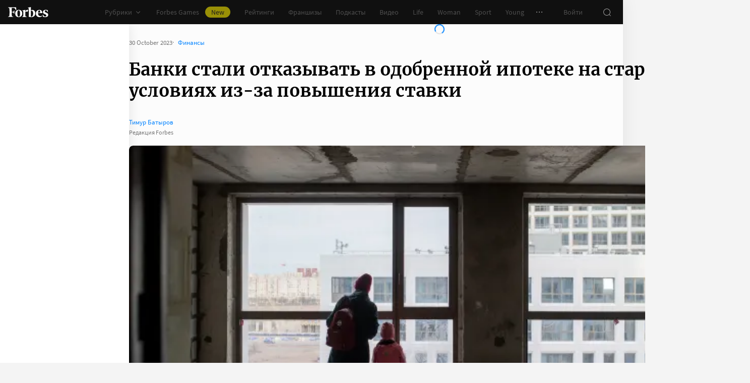

--- FILE ---
content_type: application/javascript; charset=utf-8
request_url: https://cdn.forbes.ru/_nuxt/CfJllH6C.js
body_size: 11042
content:
const __vite__mapDeps=(i,m=__vite__mapDeps,d=(m.f||(m.f=["./kLQUmaL-.js","./NCDM2jdN.js","./base-ui.CqFaxvIA.css"])))=>i.map(i=>d[i]);
import{a as z,d as re,_ as te,m as Ee,au as ze,l as Ve,av as De,r as Te,e as ae,q as qe,aw as Ue,ax as ke,b as ue,ay as Se,i as ce,c as Ge,az as Fe,s as Je}from"./kLQUmaL-.js";import{_ as We}from"./D3G9SWEq.js";import{q as V,a0 as D,x as r,Q as s,V as i,X as t,a5 as $,f as H,r as oe,z as b,N as se,J as Ye,D as Qe,n as _e,l as fe,P as M,Y as p,_ as E,W as w,a2 as q,ad as le,a9 as me,aa as ge,T as ee,U as x,a8 as we,$ as P,C as Xe,a1 as Y,o as Ze,aq as Ke}from"./NCDM2jdN.js";import{_ as he}from"./B5UeFWrN.js";import{c as ye}from"./DQPFvhfb.js";const xe=V({name:"DotsLoader",props:{type:{default:"dot",type:String}},setup(e){const n=D(),m=e.type==="middot"?"&middot;":".";return{css:n,glyph:m}}}),et="c-dDX",tt="_4TTP8",st="gjfYK",nt={dot1:et,"dot1-animation":"_79fk9",dot2:tt,"dot2-animation":"Gffw5",dot3:st,"dot3-animation":"H74RX"},ot=["innerHTML"],rt=["innerHTML"],it=["innerHTML"];function lt(e,n,m,u,f,g){return s(),r("div",{class:t(e.css.root)},[i("span",{class:t(e.css.dot1),innerHTML:e.glyph},null,10,ot),i("span",{class:t(e.css.dot2),innerHTML:e.glyph},null,10,rt),i("span",{class:t(e.css.dot3),innerHTML:e.glyph},null,10,it)],2)}const at={$style:nt},Me=z(xe,[["render",lt],["__cssModules",at]]),or=Object.freeze(Object.defineProperty({__proto__:null,default:Me},Symbol.toStringTag,{value:"Module"})),ut=V({name:"ArticleRatingAbout",inheritAttrs:!1,props:{article:{required:!0,type:Object},inTooltip:{default:!1,type:Boolean}},setup(){return{css:D()}}}),ct="Dmzk1",dt={articleRatingAbout:ct};function pt(e,n,m,u,f,g){const a=he;return s(),r("div",{class:t(e.css.articleRatingAbout)},[$(a,{article:e.article,class:t(e.css.boxes),"in-tooltip":e.inTooltip,"should-disable-ad":""},null,8,["article","class","in-tooltip"])],2)}const ft={$style:dt},Le=z(ut,[["render",pt],["__cssModules",ft]]),mt=Object.freeze(Object.defineProperty({__proto__:null,default:Le},Symbol.toStringTag,{value:"Module"})),$e=[{title:"Рейтинг",theme:"light",value:"rating"},{title:"О рейтинге",theme:"light",value:"about"}],gt=2005,Ae=new Date().getFullYear(),ht=yt();function yt(){const e=[];for(let n=gt;n<=Ae;n++)e.unshift({title:String(n),value:String(n)});return e}const ie=Ee(),bt=V({name:"ArticleRatingWrapper",props:{article:{default:()=>({}),type:Object}},setup(e){const n=re(),m=D(),u=n.$viewport,f=H(e.article),g=H(e.article.title),a=e.article?.rating?.trid,o=H([]),l=H(!1),c=oe({actions:b(()=>[{share:{tooltipJustify:u.isLessThan("tablet")?"end":"center"}},{copy:{withText:!1}}]),theme:b(()=>u.isLessThan("tablet")?"dark":"light"),withShadow:!1}),T=oe({currentTab:$e[0],tabs:b(()=>e.article.id?$e.map(h=>(h.theme="lighter",h.value===T.currentTab.value&&(h.theme="yellow"),h)):[]),change(h){const{title:k,value:A,theme:J=""}=h;T.currentTab={title:k,theme:J,value:A}}}),d=b(()=>(f?.value?.rating||{}).grouped),C=b(()=>(f?.value?.rating||{}).isInset),U=b(()=>T.currentTab.value==="about"?se(()=>te(()=>Promise.resolve().then(()=>mt),void 0,import.meta.url)):d.value?se(()=>te(()=>Promise.resolve().then(()=>He),void 0,import.meta.url)):se(()=>te(()=>Promise.resolve().then(()=>Pe),void 0,import.meta.url))),B=oe({input(h){B.value=String(h),G.perform()},isScrollable:!0,items:b(()=>o.value.length?o.value:ht),title:"",theme:b(()=>u.isLessThan("tablet")&&!C.value?"dark":"light"),value:e.article?.rating?.year||String(Ae),"reset-value":e.article?.rating?.year,"is-clearable":b(()=>e.article?.rating?.year!==B.value)}),G=Ye(function*(h){h.addEventListener("abort",()=>ie.abortRequest("getPubRatings"));try{l.value=!1;const{data:k}=yield ie.pub.getPubRatings({"rating[trid]":a,"rating[year]":Number(B.value)},{cancelToken:"getPubRatings"});if(!k?.length&&!k?.[0]?.article?.url_alias){l.value=!0,f.value=null,g.value="Рейтинг не найден";return}let{data:A}=yield ie.pub.getPubArticleByAlias({url_alias:k[0].article.url_alias});A=ze(A),g.value=A.title,f.value={...A,rating:{...A.rating,...f.value?.rating?.isInset&&{isInset:!0}}},l.value=!0}catch(k){console.error(k),l.value=!0}}),_=oe({isOpened:!1,isVisible:b(()=>u.isLessThan("tablet")?_.isOpened:!0),icon:b(()=>_.isOpened?"close":"search"),timeout:0,handleInput(h){window.clearTimeout(_.timeout),_.timeout=window.setTimeout(()=>{_.query=h.target.value.trim()},500)},handleToggle(){_.isOpened=!_.isOpened},query:""});return Qe(async()=>{try{const{data:h}=await ie.pub.getPubRatings({"rating[trid]":a,"list[limit]":50});o.value=h.reduce((k,A)=>(k.find(({title:J})=>J===A.year)||k.push({title:A.year,value:A.year}),k),[])}catch(h){console.error(h)}}),_e(()=>{fe(()=>_.query,h=>{if(h.length>0){const{title:k="",value:A="",theme:J=""}=T.tabs.find(({value:F})=>F==="rating")||{};T.currentTab={title:k,theme:J,value:A}}})}),{actions:c,css:m,currentArticle:f,currentTabComponent:U,dropdownYear:B,dropdownYears:o,fetchRatingTask:G,isDone:l,isGrouped:d,isInset:C,search:_,tabs:T,title:g}}}),vt="Iqyg0",$t="k2vO5",Tt="_7P-Ap",kt="gjJc2",St="z-SWW",_t="zmGuo",wt="Le2O6",Mt="UBoaM",Lt="acjo4",At="pxw4n",Ot="Um8S4",Ct="EM44Q",Rt="d-18q",Nt="hconq",Bt="aLVUZ",It="NMc0J",jt="CE-yc",Pt="o1-yT",Ht={root:vt,isInset:$t,header:Tt,bar:kt,rubric:St,actions:_t,title:wt,filters:Mt,dropdown:Lt,searchBox:At,search:Ot,label:Ct,input:Rt,submit:Nt,content:Bt,loader:It,notFound:jt,boxes:Pt},Et=["innerHTML"],zt=["value"];function Vt(e,n,m,u,f,g){const a=Ve,o=We,l=Me,c=he,T=Ue,d=De,C=Te,U=Le,B=ke,G=ue,_=ae,h=qe;return s(),r("div",{class:t({[e.css.root]:!0,[e.css.isInset]:e.isInset})},[i("header",{class:t(e.css.header)},[e.isInset?p("",!0):(s(),r(E,{key:0},[i("div",{class:t(e.css.bar)},[$(a,{class:t(e.css.rubric),to:"/ratings"},{default:w(()=>[...n[1]||(n[1]=[q(" Рейтинг ",-1)])]),_:1},8,["class"]),$(o,le({class:e.css.actions},e.actions),null,16,["class"])],2),e.fetchRatingTask.isRunning?(s(),r("h1",{key:0,class:t(e.css.title)},[$(l)],2)):(s(),r("h1",{key:1,class:t(e.css.title),innerHTML:e.title},null,10,Et))],64)),e.article.body_after&&e.$viewport.isGreaterOrEquals("tablet")?(s(),M(c,{key:1,"api-field":"body_after",article:e.article,class:t(e.css.boxes)},null,8,["article","class"])):p("",!0),i("div",{class:t(e.css.filters)},[e.$viewport.isGreaterThan("mobileWide")&&e.tabs.tabs.length?(s(),M(T,le({key:0},e.tabs,{"active-bold":!1,"is-scrollable":!1,onChange:e.tabs.change}),null,16,["onChange"])):p("",!0),$(d,le(e.dropdownYear,{class:e.css.dropdown,"font-size":"medium",onInput:e.dropdownYear.input}),null,16,["class","onInput"]),e.$viewport.isLessThan("tablet")?(s(),M(B,{key:1},{title:w(()=>[...n[3]||(n[3]=[q(" О рейтинге ",-1)])]),tooltip:w(()=>[$(U,{article:e.article,"in-tooltip":""},null,8,["article"])]),default:w(()=>[$(C,{size:"small",theme:e.isInset?"transparent":"transparent-alternate"},{default:w(()=>[...n[2]||(n[2]=[q(" О рейтинге ",-1)])]),_:1},8,["theme"])]),_:1})):p("",!0),e.isGrouped?p("",!0):(s(),r("div",{key:2,class:t(e.css.searchBox)},[e.$viewport.isLessThan("tablet")?(s(),M(G,{key:e.search.icon,class:t(e.css.searchToggler),name:e.search.icon,theme:"dark",onClick:e.search.handleToggle},null,8,["class","name","onClick"])):p("",!0),$(ee,{name:"fade"},{default:w(()=>[me(i("form",{class:t(e.css.search)},[i("label",{class:t(e.css.label)},[i("input",{class:t(e.css.input),name:"search",placeholder:"Поиск",type:"text",value:e.search.query,onInput:n[0]||(n[0]=(...k)=>e.search.handleInput&&e.search.handleInput(...k))},null,42,zt),i("button",{class:t(e.css.submit),type:"button"},[$(_,{name:"search"})],2)],2)],2),[[ge,e.search.isVisible]])]),_:1})],2))],2)],2),e.article.body_after&&e.$viewport.isLessThan("tablet")?(s(),M(c,{key:0,"api-field":"body_after",article:e.article,class:t(e.css.boxes)},null,8,["article","class"])):p("",!0),$(we,{class:t(e.css.content),name:"fade",tag:"div"},{default:w(()=>[e.fetchRatingTask.isRunning?(s(),r("div",{key:"loader",class:t(e.css.loader)},[$(h)],2)):!e.currentArticle&&!e.fetchRatingTask.isRunning?(s(),r("div",{key:"404",class:t(e.css.notFound)}," Рейтинг не найден ",2)):e.currentArticle?(s(),M(x(e.currentTabComponent),{key:`${e.tabs.currentTab.value}__${e.currentArticle.id}`,article:e.currentArticle,"search-query":e.search.query},null,8,["article","search-query"])):p("",!0)]),_:1},8,["class"])],2)}const Dt={$style:Ht},qt=z(bt,[["render",Vt],["__cssModules",Dt]]),rr=Object.freeze(Object.defineProperty({__proto__:null,default:qt},Symbol.toStringTag,{value:"Module"})),Ut=V({name:"SortArrows",props:{sortType:{default:"descending",type:String,validator(e){return["ascending","descending",""].includes(e)}},tag:{default:"div",type:String}},emits:["sort"],setup(e,{emit:n}){const m=D(),u=b(()=>e.sortType==="ascending"?"Сортировать по убыванию":"Сортировать по возрастанию");function f(){n("sort",e.sortType)}return{css:m,handleSort:f,title:u}}}),Gt="KjyZe",Ft="q3PrO",Jt="lqvIK",Wt={root:Gt,ascending:Ft,descending:Jt};function Yt(e,n,m,u,f,g){return s(),M(x(e.tag),{class:t(e.css.root),title:e.title,onClick:e.handleSort},{default:w(()=>[(s(),r("svg",{class:t({[e.css.root]:!0,[e.css[e.sortType]]:!0}),fill:"none",height:"16",width:"8",xmlns:"http://www.w3.org/2000/svg"},[...n[0]||(n[0]=[i("path",{d:"M7.99998 6.49998L0 6.49998L3.99997 0.5L7.99998 6.49998Z",fill:"currentColor"},null,-1),i("path",{d:"M2.4271e-05 9.50002L8 9.50002L4.00003 15.5L2.4271e-05 9.50002Z",fill:"currentColor"},null,-1)])],2))]),_:1},8,["class","title","onClick"])}const Qt={$style:Wt},be=z(Ut,[["render",Yt],["__cssModules",Qt]]),ir=Object.freeze(Object.defineProperty({__proto__:null,default:be},Symbol.toStringTag,{value:"Module"})),Xt=V({name:"RatingTooltip",props:{flink:{default:null,type:Object}},setup(e){const n=D(),u=re().$viewport,f=H(),g=H(0),a=H(!1),o=b(()=>e.flink.ratings[0]||{});function l(){a.value=!a.value}function c(){u.isLessThan("tablet")||(clearTimeout(g.value),a.value=!0)}function T(){u.isLessThan("tablet")||(clearTimeout(g.value),g.value=window.setTimeout(()=>{a.value=!1},300))}return{css:n,viewport:u,lastRating:o,isVisible:a,handleClick:l,handleMouseenter:c,handleMouseleave:T,getWealthTitle:Se,rootEl:f}}}),Zt="k0Ws5",Kt="DQclL",xt="jCNP-",es="_9nq7J",ts="yuoiy",ss="XH2p-",ns="Av4yR",os="_59uE6",rs="gg5ks",is="ZPz1f",ls="LKULj",as="ajcn4",us="_2m8Md",cs="qIFnq",ds={ratingTooltip:Zt,target:Kt,title:xt,underlay:es,tooltip:ts,header:ss,image:ns,name:os,description:rs,close:is,row:ls,value:as,button:us,readMore:cs};function ps(e,n,m,u,f,g){const a=ce,o=ue,l=ye;return e.flink?(s(),r("span",{key:0,ref:"rootEl",class:t(e.css.ratingTooltip),onMouseenter:n[2]||(n[2]=(...c)=>e.handleMouseenter&&e.handleMouseenter(...c)),onMouseleave:n[3]||(n[3]=(...c)=>e.handleMouseleave&&e.handleMouseleave(...c))},[i("span",{class:t(e.css.target),onClick:n[0]||(n[0]=(...c)=>e.handleClick&&e.handleClick(...c))},[q(P(e.flink.innerText||e.flink.title)+" ",1),i("b",null,"# "+P(e.flink.ratingTop200.position),1)],2),$(ee,{name:"fade"},{default:w(()=>[e.$viewport.isLessThan("tablet")&&e.isVisible?(s(),r("span",{key:0,class:t(e.css.underlay),onClick:n[1]||(n[1]=(...c)=>e.handleClick&&e.handleClick(...c))},null,2)):p("",!0)]),_:1}),$(ee,{name:"fade"},{default:w(()=>[e.isVisible?(s(),r("span",{key:0,class:t(e.css.tooltip)},[i("span",{class:t(e.css.header)},[$(a,{class:t(e.css.image),image:e.flink.photo},null,8,["class","image"]),i("span",{class:t(e.css.title)},[i("span",{class:t(e.css.name)},P(e.flink.title),3),e.flink.subtitle?(s(),r("span",{key:0,class:t(e.css.description)},P(e.flink.subtitle),3)):p("",!0)],2),e.$viewport.isLessThan("tablet")?(s(),M(o,{key:0,class:t(e.css.close),name:"close",onClick:e.handleClick},null,8,["class","onClick"])):p("",!0)],2),i("span",{class:t(e.css.row)},[i("span",{class:t(e.css.key)},"Место в рейтинге Forbes:",2),i("span",{class:t(e.css.value)},P(e.flink.ratingTop200.position),3)],2),e.flink.ratingTop200.wealth?(s(),r("span",{key:0,class:t(e.css.row)},[i("span",{class:t(e.css.key)},P(("getWealthTitle"in e?e.getWealthTitle:Xe(Se))(e.flink.ratingTop200.profile_tid))+":",3),i("span",{class:t(e.css.value)},[q(P(e.flink.ratingTop200.wealth_pre)+" "+P(e.flink.ratingTop200.wealth)+" ",1),i("small",null,P(e.flink.ratingTop200.wealth_sub),1)],2)],2)):p("",!0),$(l,{class:t(e.css.readMore),tag:"NLink",to:`/${e.flink.url_alias}`},{default:w(()=>[...n[4]||(n[4]=[q(" Подробнее ",-1)])]),_:1},8,["class","to"])],2)):p("",!0)]),_:1})],34)):p("",!0)}const fs={$style:ds},ms=z(Xt,[["render",ps],["__cssModules",fs]]),lr=Object.freeze(Object.defineProperty({__proto__:null,default:ms},Symbol.toStringTag,{value:"Module"})),gs=V({name:"ArticleSportTable",props:{article:{default:()=>({}),type:Object}},setup(e){const n=D(),m=b(()=>(e.article?.rating||{}).grouped),u=b(()=>m.value?se(()=>te(()=>Promise.resolve().then(()=>He),void 0,import.meta.url)):se(()=>te(()=>Promise.resolve().then(()=>Pe),void 0,import.meta.url)));return{css:n,ratingComponent:u}}}),hs="Jlex-",ys="rXExA",bs="dgvoa",vs={root:hs,content:ys,notFound:bs};function $s(e,n,m,u,f,g){return s(),r("div",{class:t(e.css.root)},[$(we,{class:t(e.css.content),name:"fade",tag:"div"},{default:w(()=>[e.article?(s(),M(x(e.ratingComponent),{key:"rating",article:e.article,"is-sport":""},null,8,["article"])):(s(),r("div",{key:"404",class:t(e.css.notFound)}," Рейтинг не найден ",2))]),_:1},8,["class"])],2)}const Ts={$style:vs},ks=z(gs,[["render",$s],["__cssModules",Ts]]),ar=Object.freeze(Object.defineProperty({__proto__:null,default:ks},Symbol.toStringTag,{value:"Module"})),Ss=V({name:"RatingHeadSport",props:{columnsLimit:{default:0,type:Number},head:{default:()=>({}),type:Object},shouldSort:{default:!0,type:Boolean},sorting:{default:()=>({}),type:Object},withPosition:{default:!0,type:Boolean}},emits:["sortingUpdate"],setup(e){const n=D();function m(u){return u in e.sorting?e.sorting[u]?"descending":"ascending":""}return{css:n,getCurrentSort:m}}}),_s="_-3ccp",ws="b6EEQ",Ms="OrxVd",Ls="j28XQ",As={root:_s,column:ws,columnContent:Ms,isSortable:Ls},Os=["onClick"];function Cs(e,n,m,u,f,g){const a=be;return s(),r("div",{class:t({[e.css.root]:!0,[e.css.withPosition]:e.withPosition})},[(s(!0),r(E,null,Y(e.head,(o,l)=>(s(),r(E,null,[!e.$viewport.isLessThan("desktop")||o.text!=="#"?(s(),r("div",{key:l,class:t(e.css.column)},[i("div",{class:t({[e.css.columnContent]:!0,[e.css.isSortable]:o.isSortable,[e.css[e.getCurrentSort(l)]]:!0}),onClick:c=>e.shouldSort?e.$emit("sortingUpdate",l):null},[i("span",null,P(e.$viewport.isLessThan("desktop")?o.text:o.prefix||o.text),1),e.shouldSort&&o.isSortable?(s(),M(a,{key:0,"sort-type":e.getCurrentSort(l)},null,8,["sort-type"])):p("",!0)],10,Os)],2)):p("",!0)],64))),256))],2)}const Rs={$style:As},Oe=z(Ss,[["render",Cs],["__cssModules",Rs]]),ur=Object.freeze(Object.defineProperty({__proto__:null,default:Oe},Symbol.toStringTag,{value:"Module"})),Ns=V({name:"RatingHead",props:{columnsLimit:{default:0,type:Number},head:{default:()=>({}),type:Object},shouldSort:{default:!0,type:Boolean},sorting:{default:()=>({}),type:Object},withPosition:{default:!0,type:Boolean}},emits:["sortingUpdate"],setup(e){const n=D();function m(u){return u in e.sorting?e.sorting[u]?"ascending":"descending":""}return{css:n,getCurrentSort:m}}}),Bs="XewRM",Is="_4EJkj",js="_5JWNl",Ps="G29k4",Hs="_1ZZ9z",Es={root:Bs,column:Is,withPosition:js,columnContent:Ps,isSortable:Hs},zs=["onClick"];function Vs(e,n,m,u,f,g){const a=be;return s(),r("div",{class:t({[e.css.root]:!0,[e.css.withPosition]:e.withPosition})},[(s(!0),r(E,null,Y(e.head,(o,l,c)=>(s(),r(E,null,[!e.columnsLimit||e.columnsLimit>c?(s(),r("div",{key:l,class:t(e.css.column)},[i("div",{class:t({[e.css.columnContent]:!0,[e.css.isSortable]:o.isSortable,[e.css[e.getCurrentSort(l)]]:!0}),onClick:T=>e.shouldSort?e.$emit("sortingUpdate",l):null},[i("span",null,P(o.text),1),e.shouldSort&&o.isSortable?(s(),M(a,{key:0,"sort-type":e.getCurrentSort(l)},null,8,["sort-type"])):p("",!0)],10,zs)],2)):p("",!0)],64))),256))],2)}const Ds={$style:Es},Ce=z(Ns,[["render",Vs],["__cssModules",Ds]]),cr=Object.freeze(Object.defineProperty({__proto__:null,default:Ce},Symbol.toStringTag,{value:"Module"})),qs=V({name:"RatingItemSport",props:{card:{default:()=>({}),type:Object},head:{default:()=>({}),type:Object}},setup(e){const n=D(),m=b(()=>Object.entries(e.card.columns).reduce((u,[f,g],a)=>{const o={key:f,tag:"span",value:g};if(a===0&&f!=="$name")o.key="#",o.tag="div";else if(f==="$name")o.tag="div";else{const[l,c]=g.split(" ");o.prefix=l,o.value=c}return u[f]=o,u},{}));return{css:n,columns:m}}}),Us="bibts",Gs="N43ei",Fs="GXW-r",Js="rRfk8",Ws="_3z7Ic",Ys="kYMX7",Qs="Ne0Gt",Xs={root:Us,column:Gs,default:"MfNNU",position:Fs,name:Js,prefix:Ws,value:Ys,photo:Qs};function Zs(e,n,m,u,f,g){const a=ce;return s(),r("div",{class:t(e.css.root)},[(s(!0),r(E,null,Y(e.columns,(o,l)=>(s(),M(x(o.tag),{key:o.key||l,class:t({[e.css.column]:!0,[e.css.position]:o.key==="#",[e.css.name]:o.key==="$name",[e.css.default]:o.key!=="#"&&o.key!=="$name"})},{default:w(()=>[o.prefix?(s(),M(x(o.tag),{key:0,class:t(e.css.prefix)},{default:w(()=>[q(P(o.prefix),1)]),_:2},1032,["class"])):p("",!0),o.value?(s(),M(x(o.tag),{key:1,class:t(e.css.value)},{default:w(()=>[o.key==="$name"&&e.card.profile.photo?(s(),M(a,{key:0,class:t(e.css.photo),"crop-method":"contain",image:e.card.profile.photo},null,8,["class","image"])):p("",!0),i("span",null,P(o.value)+P(o.key==="#"?".":""),1)]),_:2},1032,["class"])):p("",!0)]),_:2},1032,["class"]))),128))],2)}const Ks={$style:Xs},Re=z(qs,[["render",Zs],["__cssModules",Ks]]),dr=Object.freeze(Object.defineProperty({__proto__:null,default:Re},Symbol.toStringTag,{value:"Module"})),xs=V({name:"RatingItemTooltip",props:{card:{default:()=>({}),type:Object},columnsAdditional:{required:!0,type:Array},head:{default:()=>({}),type:Object}},setup(){return{css:D()}}}),en="g--Hq",tn="lhqDv",sn="_7UNAx",nn="px-h5",on={root:en,key:tn,value:sn,profileLink:nn},rn=["innerHTML"],ln=["innerHTML"];function an(e,n,m,u,f,g){const a=ye;return s(),r("dl",{class:t(e.css.root)},[(s(!0),r(E,null,Y(e.columnsAdditional,o=>(s(),r(E,null,[e.head[o]?(s(),r("dt",{key:`${o}__key`,class:t(e.css.key),innerHTML:e.head[o].text},null,10,rn)):p("",!0),e.card.columns[o]?(s(),r("dd",{key:`${o}__value`,class:t(e.css.value),innerHTML:e.card.columns[o]},null,10,ln)):p("",!0)],64))),256)),Number(e.card.profile.status)?(s(),M(a,{key:0,class:t(e.css.profileLink),tag:"NLink",target:"_blank",to:`/${e.card.profile.url_alias}`},{default:w(()=>[...n[0]||(n[0]=[q(" Профиль ",-1)])]),_:1},8,["class","to"])):p("",!0)],2)}const un={$style:on},Ne=z(xs,[["render",an],["__cssModules",un]]),pr=Object.freeze(Object.defineProperty({__proto__:null,default:Ne},Symbol.toStringTag,{value:"Module"})),cn=V({name:"RatingItem",props:{card:{default:()=>({}),type:Object},columnsLimit:{default:0,type:Number},head:{default:()=>({}),type:Object},withAssets:{default:!1,type:Boolean},withPosition:{default:!0,type:Boolean}},setup(e){const n=re(),m=D(),u=n.$viewport,f=b(()=>Object.keys(e.card.columns).length>e.columnsLimit),g=b(()=>{let _="div",h={};return Number(e.card?.profile?.status)&&(_=se(()=>te(()=>import("./kLQUmaL-.js").then(k=>k.cp),__vite__mapDeps([0,1,2]),import.meta.url)),h={target:"_blank",to:`/${e.card.profile?.url_alias||""}`}),{component:_,attrs:h}}),a=H(!1),o=b(()=>Object.keys(e.card.columns)),l=b(()=>{const _=u.isLessThan("desktop")?2:e.columnsLimit;return o.value.slice(0,_)}),c=b(()=>{const _=u.isLessThan("desktop")?2:e.columnsLimit;return o.value.length<=_?[]:o.value.slice(_)}),T=b(()=>e.card.profile?.properties?.length&&e.card.profile.properties.find(({title:h})=>["активы"].includes(h.trim().toLowerCase()))?.value||""),d=b(()=>e.card.profile?.properties?.length&&e.card.profile.properties.find(({title:h})=>["должность","отрасль","вид деятельности","деятельность"].includes(h.trim().toLowerCase()))?.value||""),C=b(()=>{const[,,_]=Object.keys(e.head);return e.card.columns?.[_]});function U(){a.value=!0}function B(){a.value=!1}function G(_){return _===l.value.length-1&&c.value.length}return{columnsAdditional:c,columnsKeys:o,columnsMain:l,css:m,handleMouseenter:U,handleMouseleave:B,isTriggerAvailable:f,isTriggerShown:a,nameComponent:g,profileAssets:T,profileSubtitle:d,profileSuffix:C,shouldShowTrigger:G}}}),dn="eU-9S",pn="YZEu4",fn="yqz-3",mn="qQYYA",gn="LRba7",hn="_8kHkE",yn="sQpLX",bn="_6C8cB",vn="LKNzU",$n="_89SNS",Tn="QRCab",kn="rLphF",Sn="_9BJ0z",_n="-v-bD",wn="K9sz2",Mn="Xt-7b",Ln="u4kVn",An="q2Gb5",On={ratingItem:dn,row:pn,withAssets:fn,column:mn,withPosition:gn,columnText:hn,profileTitle:yn,profileSubtitle:bn,profileSuffix:vn,profileAssets:$n,triggerMobile:Tn,trigger:kn,triggerIcon:Sn,withTrigger:_n,chevron:wn,profile:Mn,avatar:Ln,profileContent:An},Cn=["innerHTML"],Rn=["innerHTML"],Nn=["innerHTML"],Bn=["innerHTML"],In=["innerHTML"];function jn(e,n,m,u,f,g){const a=ce,o=ae,l=Ne,c=ke,T=ue,d=Ge;return s(),r("div",{class:t({[e.css.ratingItem]:!0,[e.css.withAssets]:e.withAssets,[e.css.withPosition]:e.withPosition,[e.css.withTrigger]:e.isTriggerAvailable}),onMouseenter:n[0]||(n[0]=(...C)=>e.handleMouseenter&&e.handleMouseenter(...C)),onMouseleave:n[1]||(n[1]=(...C)=>e.handleMouseleave&&e.handleMouseleave(...C))},[i("div",{class:t(e.css.row)},[(s(!0),r(E,null,Y(e.columnsMain,(C,U)=>(s(),r(E,null,[e.card.columns[C]?(s(),r("div",{key:C,class:t(e.css.column)},[C==="$name"?(s(),M(x(e.nameComponent.component),le({key:0,class:e.css.profile},{ref_for:!0},e.nameComponent.attrs),{default:w(()=>[e.card.profile.photo?(s(),M(a,{key:0,class:t(e.css.avatar),image:e.card.profile.photo},null,8,["class","image"])):p("",!0),i("div",{class:t(e.css.profileContent)},[i("span",{class:t(e.css.profileTitle),innerHTML:e.card.columns[C]},null,10,Cn),e.profileSubtitle?(s(),r("span",{key:0,class:t(e.css.profileSubtitle),innerHTML:e.profileSubtitle},null,10,Rn)):p("",!0),e.profileSuffix&&e.$viewport.isLessThan("desktop")?(s(),r("span",{key:1,class:t(e.css.profileSuffix),innerHTML:e.profileSuffix},null,10,Nn)):p("",!0),e.withAssets&&e.profileAssets?(s(),r("div",{key:2,class:t(e.css.profileAssets)},[n[2]||(n[2]=q(" Активы: ",-1)),i("span",{innerHTML:e.profileAssets},null,8,Bn)],2)):p("",!0)],2)]),_:2},1040,["class"])):(s(),r("div",{key:1,class:t(e.css.columnText)},[i("span",{innerHTML:e.card.columns[C]},null,8,In)],2)),e.shouldShowTrigger(U)?(s(),r(E,{key:2},[e.$viewport.isLessThan("desktop")?(s(),M(c,{key:0,class:t(e.css.triggerMobile),"with-body-padding":!1,"with-full-blackout":"","with-gap":""},{tooltip:w(()=>[$(l,{card:e.card,"columns-additional":e.columnsAdditional,head:e.head},null,8,["card","columns-additional","head"])]),default:w(()=>[i("div",{class:t(e.css.triggerMobile)},[$(o,{name:"dots-column"})],2)]),_:1},8,["class"])):p("",!0),$(ee,{name:"fade"},{default:w(()=>[e.$viewport.isGreaterThan("tablet")?me((s(),r("div",{key:0,class:t(e.css.trigger)},[$(d,{options:{borderRadius:"8px",gap:"16px",justify:"end",padding:"0",withCorner:!1}},{tooltip:w(()=>[$(l,{card:e.card,"columns-additional":e.columnsAdditional,head:e.head},null,8,["card","columns-additional","head"])]),default:w(()=>[$(T,{class:t(e.css.triggerIcon),name:"dots-column",theme:"light"},null,8,["class"])]),_:1})],2)),[[ge,e.isTriggerShown]]):p("",!0)]),_:1})],64)):p("",!0)],2)):p("",!0)],64))),256))],2)],34)}const Pn={$style:On},Be=z(cn,[["render",jn],["__cssModules",Pn]]),fr=Object.freeze(Object.defineProperty({__proto__:null,default:Be},Symbol.toStringTag,{value:"Module"})),Hn=V({name:"RatingBody",props:{body:{default:()=>[],type:Array},columnsLimit:{default:0,type:Number},head:{default:()=>({}),type:Object},isSport:{default:!1,type:Boolean},withAssets:{default:!1,type:Boolean},withPosition:{default:!0,type:Boolean}},setup(){return{css:D()}}}),En="R6tch",zn={ratingBody:En};function Vn(e,n,m,u,f,g){const a=Re,o=Be;return s(),r("div",{class:t(e.css.ratingBody)},[e.isSport?(s(!0),r(E,{key:0},Y(e.body,(l,c)=>(s(),M(a,{key:c,card:l,head:e.head},null,8,["card","head"]))),128)):(s(!0),r(E,{key:1},Y(e.body,(l,c)=>(s(),M(o,{key:c,card:l,"columns-limit":e.columnsLimit,head:e.head,"with-assets":e.withAssets,"with-position":e.withPosition},null,8,["card","columns-limit","head","with-assets","with-position"]))),128))],2)}const Dn={$style:zn},Ie=z(Hn,[["render",Vn],["__cssModules",Dn]]),mr=Object.freeze(Object.defineProperty({__proto__:null,default:Ie},Symbol.toStringTag,{value:"Module"})),qn=4,Un=1/0,Gn=3,Fn=6,pe=10,Jn=V({name:"ArticleRating",props:{article:{required:!0,type:Object},isSport:{default:!1,type:Boolean},searchQuery:{default:"",type:String}},setup(e){const n=re(),m=D(),u=n.$viewport;let f=JSON.parse(JSON.stringify(e.article.rating.field_values));const g=H(),a=oe({observer:void 0,isPinned:!1}),o=H(),l=b(()=>!!(e.article.rating||{}).grouped),c=b(()=>(e.article.rating||{})?.isInset),T=H(l.value?1/0:pe),d=H({}),C=b(()=>e.isSport||u.isGreaterThan("tablet")),U=b(()=>Object.keys(f).length>=Fn),B=H(!1),G=H(!1),_=b(()=>e.isSport?Un:B.value?Gn:qn),h=b(()=>{const{fields:y=[],profiletid:I=""}=e.article.rating;if(!y.length)return{};let v={};const L=Object.values(y).map(N=>String(N.cf_id));L.splice(1,0,"name");for(const N in L){const R=y[+N>0?+N-1:0];if(!R||Z(R))continue;const j=R.is_key==="1",W=R.pre_str,ne=R.sub_str;let ve=R.title.replace(/,/g,"");Number(N)===0&&(ve="#",G.value=!0),v[`$${L[N]}`]={isSortable:U.value,isSortedByDefault:j,prefix:W,suffix:ne,text:ve}}let O="Название";e.isSport?O="Команда":Fe(I)&&(O="Имя");const S={isSortable:U.value,isSortedByDefault:!1,text:O};return G.value?v.$name=S:v={$name:S,...v},v}),k=b(()=>{const y=[],I=JSON.stringify(Object.keys(h.value).reduce((v,L)=>(v[L]="",v),{}));de();for(const v in f){const L=f[v],O=JSON.parse(I);for(const S of L.values){if(!S||Z(S))continue;const{prefix:N="",suffix:R=""}=h.value[`$${S.cf_id}`]||{};let j="";N&&(j+=`${N} `);const W=!!Number(S?.is_float);S.float_val=String(S.float_val||"").trim(),S.string_val=String(S.string_val||"").trim(),W?j+=S.float_val||"—":j+=S.string_val||"—",R&&(j+=` <small>${R}</small>`),O[`$${S.cf_id}`]=j}O.$name=String(L?.profile?.title||"").trim(),y.push({columns:O,profile:L.profile})}return y.sort((v,L)=>{const[O]=Object.keys(h.value)||[];return O?O==="$name"?v.columns[O].localeCompare(L.columns[O],"ru-RU"):Number(v.columns[O])-Number(L.columns[O]):-1}),y}),A=b(()=>(k.value.sort((y,I)=>{const[v]=Object.keys(d.value);if(!v)return-1;const L=Q(),O=y.columns[L],S=I.columns[L];let N=y.columns[v].replace("$ ",""),R=I.columns[v].replace("$ ","");e.isSport&&!["$name",L].includes(v)&&(N=N.split(" ").at(-1),R=R.split(" ").at(-1));const j=Number.parseFloat(N),W=Number.parseFloat(R);switch(d.value[v]){case!0:return N===R||j===W?S-O:Number.isNaN(j)?N.localeCompare(R,"ru-RU"):j-W;case!1:return N===R||j===W?O-S:Number.isNaN(W)?R.localeCompare(N,"ru-RU"):W-j;default:return-1}}),e.searchQuery?k.value.filter(({columns:y})=>{const I=[],v=e.searchQuery.toLowerCase();for(const L in y)y[L].toLowerCase().includes(v)&&I.push(!0);return I.length}):k.value.slice(0,T.value)));function J(){g.value&&window.scrollTo({behavior:"smooth",top:g.value.offsetTop-56})}function F(){const y=k.value.length-T.value;T.value=y>=pe?T.value+pe:T.value+y}function X(y){d.value={[y]:!d.value[y]}}function Z(y){return+(y.isHidden||y?.is_hidden==="1"||!1)}function K(y=!1){let I=Object.entries(h.value).find(([v,{isSortedByDefault:L}])=>L);return y&&!I&&(I=Object.keys(h.value)||[]),I?.[0]||""}function Q(){return Object.entries(h.value).find(([I,{text:v}])=>v==="#")?.[0]||""}function de(){let y=K();const I=Q();!y||y===I||(y=y.replace("$",""),f=Object.entries(f).sort(([,{values:v}],[,{values:L}])=>{const{float_val:O=0,string_val:S="0"}=v.find(({cf_id:ne})=>Number(ne)===Number(y))||{},{float_val:N=0,string_val:R="0"}=L.find(({cf_id:ne})=>Number(ne)===Number(y))||{},j=O||Number(S),W=N||Number(R);return Number.isNaN(j)||Number.isNaN(W)?-1:W-j}).reduce((v,[L,{profile:O,values:S}],N)=>{const R=N+1;for(const j of S)if(j.field_title==="Позиция"){j.float_val=R;break}return v[L]={position:R,profile:O,values:S},v},{}))}return Ze(()=>{a.observer?.disconnect()}),_e(()=>{fe(u.breakpoint,()=>{const y=K(!0);d.value={[y]:!e.isSport}},{immediate:!0}),o.value&&(a.observer=new IntersectionObserver(([y])=>{a.isPinned=y.intersectionRatio<1},{threshold:1}),a.observer.observe(o.value))}),{css:m,columnsLimit:_,headerAnchor:a,headerAnchorElement:o,handleBackTop:J,handleMoreClick:F,handleSortingUpdate:X,isGrouped:l,isInset:c,ratingBody:k,ratingBodyChunk:A,ratingBodyVisible:T,ratingHead:h,rootEl:g,sortingBy:d,shouldShowRatingHead:C,shouldSort:U,withAssets:B,withPosition:G}}}),Wn="_5mgLg",Yn="ZA-1r",Qn="D8P-l",Xn="W0Zz1",Zn="_3aXcp",Kn="_34ly8",xn="ZRHYe",eo="hwDh4",to="-AD6X",so="oF3DJ",no="PYEu1",oo="ibN0E",ro="vNjEy",io="_6Jqp5",lo="tMxUV",ao="KWtaM",uo={root:Wn,title:Yn,headerAnchor:Qn,header:Xn,isHeaderPinned:Zn,ratingHead:Kn,body:xn,isGrouped:eo,isInset:to,isSport:so,notFound:no,footer:oo,more:ro,paginator:io,footerSection:lo,backTop:ao};function co(e,n,m,u,f,g){const a=Oe,o=Ce,l=Ie,c=Te,T=ae;return s(),r("section",{ref:"rootEl",class:t({[e.css.root]:!0,[e.css.isGrouped]:e.isGrouped,[e.css.isInset]:e.isInset,[e.css.isSport]:e.isSport})},[(e.article.rating||{}).groupTitle?(s(),r("div",{key:0,class:t(e.css.title)},P(e.article.rating.groupTitle),3)):p("",!0),i("div",{ref:"headerAnchorElement",class:t(e.css.headerAnchor)},null,2),i("header",{class:t({[e.css.header]:!0,[e.css.isHeaderPinned]:e.headerAnchor.isPinned})},[$(ee,{name:"fade"},{default:w(()=>[e.shouldShowRatingHead&&e.isSport?(s(),M(a,{key:0,class:t(e.css.ratingHead),"columns-limit":e.columnsLimit,head:e.ratingHead,"should-sort":e.shouldSort,sorting:e.sortingBy,"with-position":e.withPosition,onSortingUpdate:e.handleSortingUpdate},null,8,["class","columns-limit","head","should-sort","sorting","with-position","onSortingUpdate"])):e.shouldShowRatingHead?(s(),M(o,{key:1,class:t(e.css.ratingHead),"columns-limit":e.columnsLimit,head:e.ratingHead,"should-sort":e.shouldSort,sorting:e.sortingBy,"with-position":e.withPosition,onSortingUpdate:e.handleSortingUpdate},null,8,["class","columns-limit","head","should-sort","sorting","with-position","onSortingUpdate"])):p("",!0)]),_:1})],2),(s(),M(Ke,null,[i("div",{class:t(e.css.body)},[(s(),M(l,{key:`${JSON.stringify(e.sortingBy)}__${e.searchQuery}`,body:e.ratingBodyChunk,"columns-limit":e.columnsLimit,head:e.ratingHead,"is-sport":e.isSport,"with-assets":e.withAssets,"with-position":e.withPosition},null,8,["body","columns-limit","head","is-sport","with-assets","with-position"])),$(ee,{name:"fade"},{default:w(()=>[e.searchQuery&&!e.ratingBodyChunk.length?(s(),r("div",{key:"notFound",class:t(e.css.notFound)},[n[1]||(n[1]=q(" По запросу ",-1)),i("span",null,P(e.searchQuery),1),n[2]||(n[2]=q(" ничего не найдено ",-1))],2)):p("",!0)]),_:1})],2)],1024)),i("footer",{class:t(e.css.footer)},[!e.searchQuery&&e.ratingBodyVisible<e.ratingBody.length?(s(),M(c,{key:0,class:t(e.css.more),theme:"yellow",onClick:e.handleMoreClick},{default:w(()=>[...n[3]||(n[3]=[q(" Показать еще ",-1)])]),_:1},8,["class","onClick"])):p("",!0),e.isGrouped?p("",!0):(s(),r("div",{key:1,class:t(e.css.footerSection)},[i("div",{class:t(e.css.paginator)},[i("span",null,P(e.ratingBodyChunk.length),1),q(" / "+P(e.ratingBody.length),1)],2),e.ratingBodyVisible/e.ratingBody.length>=.2?(s(),r("div",{key:0,class:t(e.css.backTop),onClick:n[0]||(n[0]=(...d)=>e.handleBackTop&&e.handleBackTop(...d))},[$(T,{name:"chevron"})],2)):p("",!0)],2))],2)],2)}const po={$style:uo},je=z(Jn,[["render",co],["__cssModules",po]]),Pe=Object.freeze(Object.defineProperty({__proto__:null,default:je},Symbol.toStringTag,{value:"Module"})),fo=V({name:"ArticleRatingGroups",props:{article:{required:!0,type:Object},isSport:{default:!1,type:Boolean},searchQuery:{default:"",type:String}},setup(e){const n=D(),m=H(),u=b(()=>{const g=/\[(.*?)\]/,{fields:a,field_values:o,groupfieldid:l}=e.article.rating;let{grouprange:c}=e.article.rating;c=c.replace(/\(\+\)|\(-\)/g,""),c=c.replace(/-0/g,"-Infinity");const T=c.split(";");return T.map(d=>{const{sub_str:C,title:U}=a.find(F=>Number(F.cf_id)===l)||{};let B=`${U} `;const G=d.match(g),[_,h]=d.replace(g,"").split("-");let k=Number.parseFloat(_),A=Number.parseFloat(h);G?B+=` ${G[1]}`:!Number.isNaN(k)||!Number.isNaN(A)?(k=k||0,A=A||1/0,A===1/0?B+=`от ${k}`:k?B+=`${k} — ${A}`:B+=`до ${A}`,B+=` ${C}`):B=d;let J=Object.values(o).reduce((F,X)=>{const{float_val:Z,string_val:K}=X.values.find(S=>Number(S.cf_id)===l)||{},Q=T.filter(S=>S!==d),de=Q.map(S=>S.replace(/-.+/g,"")),y=Q.map(S=>S.replace(/.+-/g,"").replace(g,"")),I=de.includes(String(A))||y.includes(String(k)),v=Number(Z||K),L=v&&v>=k;let O=v<=A;return I&&(O=v<A),L&&O&&F.push(X),F},[]);return J.sort((F,X)=>{const{float_val:Z=0}=F?.values?.find(Q=>Q.field_title==="Позиция")||{},{float_val:K=0}=X?.values?.find(Q=>Q.field_title==="Позиция")||{};return Number(Z)-Number(K)}),J=J.map((F,X)=>{const Z=F?.values?.find(K=>K.field_title==="Позиция")||{};return Z.float_val=X+1,F},[]),{...e.article,rating:{...e.article.rating,field_values:JSON.parse(JSON.stringify(J)),groupTitle:B}}})});function f(){m.value&&window.scrollTo({behavior:"smooth",top:m.value.offsetTop-56})}return{css:n,groups:u,handleBackTop:f,rootEl:m}}}),mo="RfjW1",go="bzY50",ho="SM1mR",yo={articleRatingGroups:mo,group:go,backTop:ho};function bo(e,n,m,u,f,g){const a=je,o=ae;return s(),r("div",{ref:"rootEl",class:t(e.css.articleRatingGroups)},[(s(!0),r(E,null,Y(e.groups,(l,c)=>(s(),r("div",{key:c,class:t(e.css.group)},[$(a,{article:l,"is-sport":e.isSport,"search-query":e.searchQuery},null,8,["article","is-sport","search-query"])],2))),128)),i("div",{class:t(e.css.backTop),onClick:n[0]||(n[0]=(...l)=>e.handleBackTop&&e.handleBackTop(...l))},[$(o,{name:"chevron"})],2)],2)}const vo={$style:yo},$o=z(fo,[["render",bo],["__cssModules",vo]]),He=Object.freeze(Object.defineProperty({__proto__:null,default:$o},Symbol.toStringTag,{value:"Module"})),To=V({name:"RatingCard",props:{card:{default:()=>({}),type:Object},columnsLimit:{default:0,type:Number},head:{default:()=>({}),type:Object}},setup(e){const n=re(),m=D(),u=n.$viewport,f=H(!1),g=b(()=>Object.keys(e.card.columns)),a=b(()=>{const d=u.isLessThan("desktop")?2:e.columnsLimit;return g.value.slice(0,d)}),o=b(()=>{const d=u.isLessThan("desktop")?2:e.columnsLimit;return g.value.length<=d?[]:g.value.slice(d)}),l=b(()=>{const[,,d]=Object.keys(e.head);return e.card.columns?.[d]}),c=H(),T=H(0);return fe(f,d=>{if(clearTimeout(T.value),u.isLessThan("tablet")||!d){if(!c.value)return;c.value.style.position=""}else T.value=window.setTimeout(()=>{c.value&&(c.value.style.position="sticky")},1e3)}),{bodyProfileEl:c,css:m,columnsAdditional:o,columnsMain:a,isOpened:f,profileSuffix:l}}}),ko="fJbzs",So="Dl1KC",_o="fKgr0",wo="yd1pB",Mo="Hft5b",Lo="Lh4Mg",Ao="bIZ1y",Oo="gllJr",Co="VUTHk",Ro="SSCY3",No="_3JKg1",Bo="nYJzi",Io="cdmnz",jo="_7xHJM",Po="z8P9-",Ho="q-RJm",Eo="h6TcU",zo="_0waN9",Vo="iVdAB",Do="mWCvc",qo="WL3uW",Uo="-L-Vs",Go={ratingCard:ko,row:So,column:_o,isOpened:wo,columnText:Mo,columnSuffix:Lo,avatar:Ao,trigger:Oo,triggerChevron:Co,tooltipInfo:Ro,tooltipLink:No,profile:Bo,profileContent:Io,body:jo,bodyTrigger:Po,photo:Ho,bodyTable:Eo,bodyBoxes:zo,bodyContainer:Vo,bodyContent:Do,bodyProfile:qo,profileLink:Uo},Fo=["innerHTML"],Jo=["innerHTML"],Wo=["innerHTML"],Yo=["innerHTML"],Qo=["innerHTML"];function Xo(e,n,m,u,f,g){const a=ue,o=ce,l=ye,c=he,T=Je;return s(),r("div",{class:t({[e.css.ratingCard]:!0,[e.css.isOpened]:e.isOpened})},[i("div",{class:t(e.css.row),onClick:n[0]||(n[0]=d=>e.isOpened=!e.isOpened)},[(s(!0),r(E,null,Y(e.columnsMain,(d,C)=>(s(),r(E,null,[e.card.columns[d]?(s(),r("div",{key:d,class:t(e.css.column)},[C===e.columnsMain.length-1?(s(),r("div",{key:0,class:t(e.css.trigger)},[i("div",{class:t(e.css.triggerChevron)},[$(a,{name:"switch",theme:"light"})],2)],2)):p("",!0),d==="$name"?(s(),r("div",{key:1,class:t(e.css.profile)},[$(o,{class:t(e.css.avatar),image:e.card.profile.photo},null,8,["class","image"]),i("div",{class:t(e.css.profileContent)},[i("div",{class:t(e.css.columnText)},[i("span",{innerHTML:e.card.columns[d]},null,8,Fo)],2),$(ee,{name:"fade"},{default:w(()=>[e.$viewport.isLessThan("desktop")&&!e.isOpened?(s(),r("span",{key:0,class:t(e.css.columnSuffix),innerHTML:e.profileSuffix},null,10,Jo)):p("",!0)]),_:1})],2)],2)):(s(),r("div",{key:2,class:t(e.css.columnText)},[i("div",{innerHTML:e.card.columns[d]},null,8,Wo)],2))],2)):p("",!0)],64))),256))],2),e.card.profile?(s(),M(T,{key:0},{default:w(()=>[me(i("div",{class:t(e.css.body)},[i("div",{class:t(e.css.bodyContainer)},[i("div",{ref:"bodyProfileEl",class:t(e.css.bodyProfile)},[$(o,{class:t(e.css.photo),image:e.card.profile.photo},null,8,["class","image"]),$(l,{class:t(e.css.profileLink),tag:"NLink",to:`/${e.card.profile.url_alias}`},{default:w(()=>[...n[2]||(n[2]=[q(" Профиль ",-1)])]),_:1},8,["class","to"])],2),i("div",{class:t(e.css.bodyContent)},[e.columnsAdditional.length?(s(),r("div",{key:0,class:t(e.css.bodyTable)},[(s(!0),r(E,null,Y(e.columnsAdditional,d=>(s(),r(E,null,[e.head[d]?(s(),r("span",{key:`${d}__key`,innerHTML:e.head[d].text},null,8,Yo)):p("",!0),e.card.columns[d]?(s(),r("span",{key:`${d}__value`,innerHTML:e.card.columns[d]},null,8,Qo)):p("",!0)],64))),256))],2)):p("",!0),$(c,{article:e.card.profile,class:t(e.css.bodyBoxes),"should-disable-ad":""},null,8,["article","class"]),i("div",{class:t(e.css.bodyTrigger),onClick:n[1]||(n[1]=d=>e.isOpened=!e.isOpened)},[$(a,{name:"switch",theme:"light"})],2)],2)],2)],2),[[ge,e.isOpened]])]),_:1})):p("",!0)],2)}const Zo={$style:Go},Ko=z(To,[["render",Xo],["__cssModules",Zo]]),gr=Object.freeze(Object.defineProperty({__proto__:null,default:Ko},Symbol.toStringTag,{value:"Module"}));export{mt as A,or as D,lr as R,ir as S,ms as _,ks as a,qt as b,be as c,rr as d,ar as e,ur as f,cr as g,dr as h,pr as i,fr as j,mr as k,Pe as l,He as m,gr as n};
